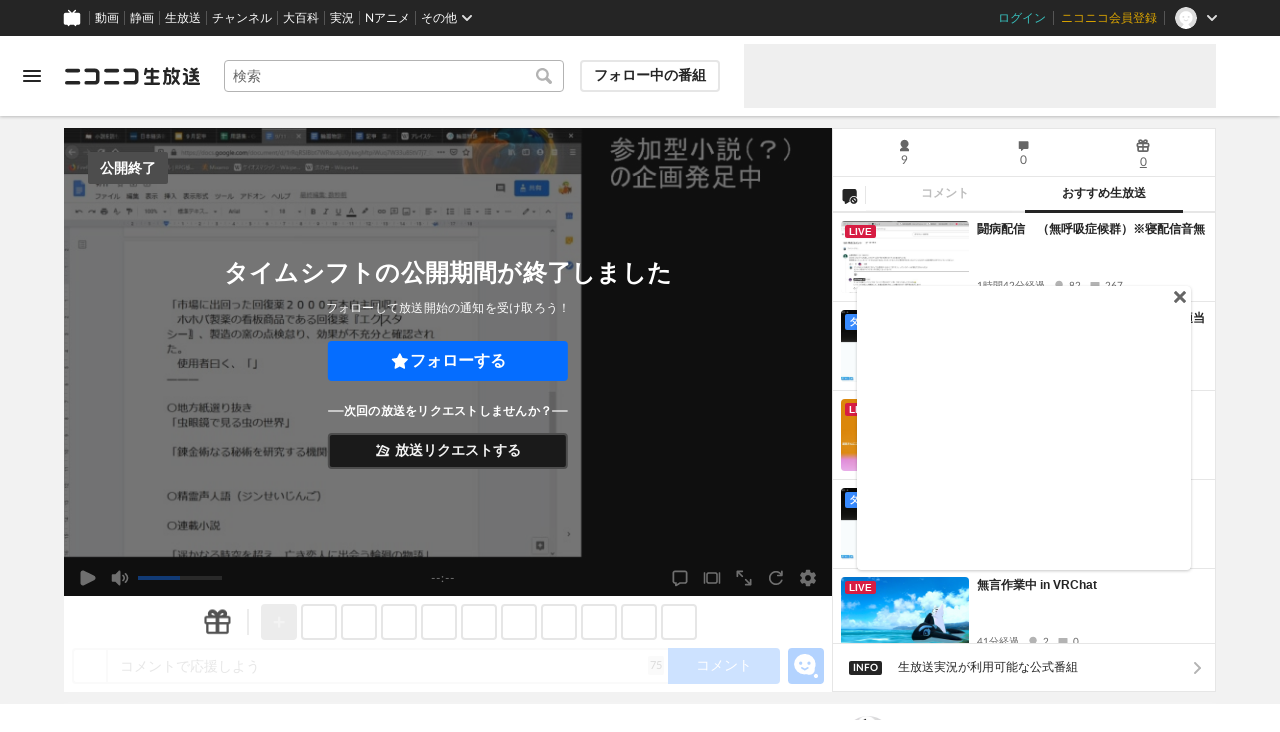

--- FILE ---
content_type: text/html; charset=utf-8
request_url: https://live.nicovideo.jp/watch/lv328045940
body_size: 17901
content:
<!DOCTYPE html><html data-color-theme="auto"><head><meta charSet="utf-8"/><meta name="robots" content="max-image-preview:large"/><link rel="preload" as="image" href="https://nicolive.cdn.nimg.jp/relive/party1-static/nicolive/logo/nicolive_logo.241e6.svg" crossorigin="anonymous"/><link rel="preload" as="script" href="https://nicolive.cdn.nimg.jp/relive/program-watch/scripts/chunk.comment-renderer.e295ba68a9.js"/><title>視聴者参加型小説？　異世界新聞　8日目　記事書く枠 - 2020/9/13(日) 19:02開始 - ニコニコ生放送</title><meta name="description" content="とりあえずの配信。俺の妄想反映させてくれというなら今のうち？！

コメントあるまで黙りcom


エターナル・ジャーナルの概要はこちら

https://doc"/><meta property="og:title" content="視聴者参加型小説？　異世界新聞　8日目　記事書く枠"/><meta property="og:description" content="とりあえずの配信。俺の妄想反映させてくれというなら今のうち？！

コメントあるまで黙りcom


エターナル・ジャーナルの概要はこちら

https://doc"/><meta property="og:url" content="https://live.nicovideo.jp/watch/lv328045940"/><meta property="og:site_name" content="ニコニコ生放送"/><meta property="og:type" content="website"/><meta property="og:image" content="https://nicolive.cdn.nimg.jp/tsthumb/thumbnail/200913/19/02/pg39354634338902_800_450.jpg"/><meta name="al:iphone:app_name" content="ニコニコ生放送"/><meta name="al:iphone:app_store_id" content="823479272"/><meta name="al:iphone:url" content="nicocas://play/lv328045940"/><meta name="al:ipad:app_name" content="ニコニコ生放送"/><meta name="al:ipad:app_store_id" content="823479272"/><meta name="al:ipad:url" content="nicocas://play/lv328045940"/><meta name="al:android:app_name" content="ニコニコ生放送"/><meta name="al:android:package" content="jp.co.dwango.nicocas"/><meta name="al:android:url" content="nicocas://play/lv328045940"/><meta name="al:web:url" content="https://live.nicovideo.jp/watch/lv328045940"/><meta name="apple-itunes-app" content="app-id=823479272, app-argument=nicocas://play/lv328045940"/><meta name="twitter:card" content="summary_large_image"/><meta name="twitter:app:country" content="JP"/><meta name="twitter:site" content="@nicolive_tw"/><meta name="twitter:url" content="https://live.nicovideo.jp/watch/lv328045940"/><meta name="twitter:title" content="視聴者参加型小説？　異世界新聞　8日目　記事書く枠"/><meta name="twitter:description" content="とりあえずの配信。俺の妄想反映させてくれというなら今のうち？！

コメントあるまで黙りcom


エターナル・ジャーナルの概要はこちら

https://doc"/><meta name="twitter:image" content="https://nicolive.cdn.nimg.jp/tsthumb/thumbnail/200913/19/02/pg39354634338902_800_450.jpg"/><meta name="twitter:app:name:iphone" content="ニコニコ生放送"/><meta name="twitter:app:id:iphone" content="823479272"/><meta name="twitter:app:url:iphone" content="nicocas://play/lv328045940"/><meta name="twitter:app:name:ipad" content="ニコニコ生放送"/><meta name="twitter:app:id:ipad" content="823479272"/><meta name="twitter:app:url:ipad" content="nicocas://play/lv328045940"/><meta name="twitter:app:name:googleplay" content="ニコニコ生放送"/><meta name="twitter:app:id:googleplay" content="jp.co.dwango.nicocas"/><meta name="twitter:app:url:googleplay" content="nicocas://play/lv328045940"/><link rel="Shortcut Icon" type="image/x-icon" href="https://nicolive.cdn.nimg.jp/relive/party1-static/images/common/favicon.afada.ico"/><link rel="icon" type="image/x-icon" href="https://nicolive.cdn.nimg.jp/relive/party1-static/images/common/favicon.afada.ico"/><link rel="alternate" media="only screen and (max-width: 640px)" href="https://sp.live.nicovideo.jp/watch/lv328045940"/><link rel="canonical" href="https://live.nicovideo.jp/watch/lv328045940"/><script src="https://nicolive.cdn.nimg.jp/relive/party1-bin/party1-static_v29.4.2.c08d2.js" defer="" crossorigin="anonymous"></script><script src="https://nicolive.cdn.nimg.jp/relive/program-watch/scripts/runtime.a6f3c391.js" defer="" crossorigin="anonymous"></script><script src="https://nicolive.cdn.nimg.jp/relive/program-watch/scripts/react.a6f3c391.js" defer="" crossorigin="anonymous"></script><script src="https://nicolive.cdn.nimg.jp/relive/program-watch/scripts/vendor.4c7433818a.js" defer="" crossorigin="anonymous"></script><script src="https://nicolive.cdn.nimg.jp/relive/program-watch/scripts/nicolib.2a9e5db807.js" defer="" crossorigin="anonymous"></script><script src="https://nicolive.cdn.nimg.jp/relive/program-watch/scripts/polyfill.4c43060783.js" defer="" crossorigin="anonymous"></script><script src="https://nicolive.cdn.nimg.jp/relive/program-watch/scripts/domain.2d01712163.js" defer="" crossorigin="anonymous"></script><script src="https://nicolive.cdn.nimg.jp/relive/program-watch/scripts/infra.c77d86303a.js" defer="" crossorigin="anonymous"></script><script src="https://nicolive.cdn.nimg.jp/relive/program-watch/scripts/usecase.8a8fc073ed.js" defer="" crossorigin="anonymous"></script><script src="https://nicolive.cdn.nimg.jp/relive/program-watch/scripts/vc.c50f1a5d1d.js" defer="" crossorigin="anonymous"></script><link rel="stylesheet" type="text/css" href="https://nicolive.cdn.nimg.jp/relive/program-watch/stylesheets/pc-watch.8d0fabff.css"/><script type="text/javascript"> (function(c,l,a,r,i,t,y){
        c[a]=c[a]||function(){(c[a].q=c[a].q||[]).push(arguments)};
        t=l.createElement(r);t.async=1;t.src="https://www.clarity.ms/tag/"+i;
        y=l.getElementsByTagName(r)[0];y.parentNode.insertBefore(t,y);
    })(window, document, "clarity", "script", "cndz8elzty");</script><script id="embedded-data" data-props="{&quot;akashic&quot;:{&quot;isRunning&quot;:false,&quot;isReplay&quot;:false,&quot;lastDisabledTime&quot;:null,&quot;isIndicateVisible&quot;:false,&quot;enabled&quot;:true,&quot;trustedChildOrigin&quot;:&quot;^https?:\\/\\/resource\\.akashic\\.coe\\.nicovideo\\.jp($|\\/)&quot;,&quot;emotionDisabledPlayIdThreshold&quot;:110224089,&quot;isSkipping&quot;:false,&quot;isRefusing&quot;:true,&quot;isReadyToStart&quot;:false},&quot;site&quot;:{&quot;locale&quot;:&quot;ja_JP&quot;,&quot;serverTime&quot;:1769467541704,&quot;frontendVersion&quot;:&quot;627.0.0&quot;,&quot;apiBaseUrl&quot;:&quot;https://live.nicovideo.jp/&quot;,&quot;pollingApiBaseUrl&quot;:&quot;https://papi.live.nicovideo.jp/&quot;,&quot;staticResourceBaseUrl&quot;:&quot;https://nicolive.cdn.nimg.jp/relive/program-watch/&quot;,&quot;topPageUrl&quot;:&quot;https://live.nicovideo.jp/&quot;,&quot;programCreatePageUrl&quot;:&quot;https://live.nicovideo.jp/create&quot;,&quot;programEditPageUrl&quot;:&quot;https://live.nicovideo.jp/edit&quot;,&quot;programWatchPageUrl&quot;:&quot;https://live.nicovideo.jp/watch&quot;,&quot;recentPageUrl&quot;:&quot;https://live.nicovideo.jp/recent&quot;,&quot;programArchivePageUrl&quot;:&quot;https://live.nicovideo.jp/watch/archive&quot;,&quot;myPageUrl&quot;:&quot;http://live.nicovideo.jp/my&quot;,&quot;rankingPageUrl&quot;:&quot;https://live.nicovideo.jp/ranking&quot;,&quot;searchPageUrl&quot;:&quot;http://live.nicovideo.jp/search&quot;,&quot;focusPageUrl&quot;:&quot;https://live.nicovideo.jp/focus&quot;,&quot;timetablePageUrl&quot;:&quot;https://live.nicovideo.jp/timetable&quot;,&quot;followedProgramsPageUrl&quot;:&quot;https://live.nicovideo.jp/follow&quot;,&quot;frontendId&quot;:9,&quot;currentRootRelativeUrl&quot;:&quot;&quot;,&quot;familyService&quot;:{&quot;account&quot;:{&quot;accountRegistrationPageUrl&quot;:&quot;https://account.nicovideo.jp/register&quot;,&quot;loginPageUrl&quot;:&quot;https://account.nicovideo.jp/login&quot;,&quot;logoutPageUrl&quot;:&quot;http://live.nicovideo.jp/logout&quot;,&quot;premiumMemberRegistrationPageUrl&quot;:&quot;https://account.nicovideo.jp/premium/register&quot;,&quot;trackingParams&quot;:{&quot;siteId&quot;:&quot;nicolive&quot;,&quot;pageId&quot;:&quot;watch&quot;,&quot;mode&quot;:&quot;landing&quot;},&quot;profileRegistrationPageUrl&quot;:&quot;https://account.nicovideo.jp/my/profile/register&quot;,&quot;contactsPageUrl&quot;:&quot;https://account.nicovideo.jp/my/contacts&quot;,&quot;verifyEmailsPageUrl&quot;:&quot;https://account.nicovideo.jp/contacts/emails/verify&quot;,&quot;accountSettingPageUrl&quot;:&quot;https://account.nicovideo.jp/my/account&quot;,&quot;premiumMeritPageUrl&quot;:&quot;https://premium.nicovideo.jp/payment/premium_detail&quot;,&quot;securitySettingPageUrl&quot;:&quot;https://account.nicovideo.jp/my/security&quot;},&quot;app&quot;:{&quot;topPageUrl&quot;:&quot;https://app.nicovideo.jp/&quot;},&quot;channel&quot;:{&quot;topPageUrl&quot;:&quot;https://ch.nicovideo.jp/&quot;,&quot;forOrganizationAndCompanyPageUrl&quot;:&quot;https://ch.nicovideo.jp/start&quot;,&quot;publicApiBaseUrl&quot;:&quot;https://public-api.ch.nicovideo.jp/&quot;},&quot;commons&quot;:{&quot;topPageUrl&quot;:&quot;https://commons.nicovideo.jp/&quot;,&quot;cpp&quot;:{&quot;frontApiBaseUrl&quot;:&quot;https://public-api.commons.nicovideo.jp/&quot;,&quot;immediatePaySettingPageUrl&quot;:&quot;https://commons.nicovideo.jp/cpp-applications/fast-pay&quot;}},&quot;dic&quot;:{&quot;topPageUrl&quot;:&quot;https://dic.nicovideo.jp/&quot;},&quot;help&quot;:{&quot;liveHelpPageUrl&quot;:&quot;https://qa.nicovideo.jp/category/show/417?site_domain=default&quot;,&quot;systemRequirementsPageUrl&quot;:&quot;https://qa.nicovideo.jp/faq/show/1112?site_domain=default&quot;,&quot;nintendoGuidelinePageUrl&quot;:&quot;https://qa.nicovideo.jp/faq/show/23466?site_domain=default&quot;},&quot;ichiba&quot;:{&quot;topPageUrl&quot;:&quot;https://ichiba.nicovideo.jp/&quot;},&quot;news&quot;:{&quot;topPageUrl&quot;:&quot;https://news.nicovideo.jp/&quot;},&quot;nicoad&quot;:{&quot;topPageUrl&quot;:&quot;https://nicoad.nicovideo.jp/&quot;,&quot;apiBaseUrl&quot;:&quot;https://api.nicoad.nicovideo.jp/&quot;},&quot;nicokoken&quot;:{&quot;topPageUrl&quot;:&quot;https://koken.nicovideo.jp/&quot;,&quot;helpPageUrl&quot;:&quot;https://qa.nicovideo.jp/faq/show/18326?site_domain=default&quot;},&quot;niconico&quot;:{&quot;topPageUrl&quot;:&quot;https://www.nicovideo.jp/&quot;,&quot;userPageBaseUrl&quot;:&quot;https://www.nicovideo.jp/user&quot;},&quot;point&quot;:{&quot;topPageUrl&quot;:&quot;https://point.nicovideo.jp/index/bank/&quot;,&quot;purchasePageUrl&quot;:&quot;https://point.nicovideo.jp/index/asp/purchase_point&quot;},&quot;seiga&quot;:{&quot;topPageUrl&quot;:&quot;https://seiga.nicovideo.jp/&quot;,&quot;seigaPageBaseUrl&quot;:&quot;https://seiga.nicovideo.jp/seiga&quot;,&quot;comicPageBaseUrl&quot;:&quot;https://seiga.nicovideo.jp/comic&quot;},&quot;site&quot;:{&quot;salesAdvertisingPageUrl&quot;:&quot;https://site.nicovideo.jp/sales_ads/ad_product/?ref=live_footer&quot;,&quot;liveAppDownloadPageUrl&quot;:&quot;https://site.live.nicovideo.jp/app/guide.html&quot;,&quot;videoPremiereIntroductionPageUrl&quot;:&quot;https://site.nicovideo.jp/videolive_enjoy/&quot;,&quot;creatorMonetizationInformationPageUrl&quot;:&quot;https://site.nicovideo.jp/creator_platform/monetize/&quot;},&quot;solid&quot;:{&quot;topPageUrl&quot;:&quot;https://3d.nicovideo.jp/&quot;},&quot;video&quot;:{&quot;topPageUrl&quot;:&quot;https://www.nicovideo.jp/video_top&quot;,&quot;myPageUrl&quot;:&quot;https://www.nicovideo.jp/my&quot;,&quot;watchPageBaseUrl&quot;:&quot;https://www.nicovideo.jp/watch&quot;,&quot;liveWatchHistoryPageUrl&quot;:&quot;https://www.nicovideo.jp/my/history/live&quot;,&quot;uploadedVideoListPageUrl&quot;:&quot;https://garage.nicovideo.jp/niconico-garage/video/videos&quot;,&quot;ownedTicketsPageUrl&quot;:&quot;https://www.nicovideo.jp/my/history/owned-tickets&quot;,&quot;purchasedSerialsPageUrl&quot;:&quot;https://www.nicovideo.jp/my/history/purchased-serials&quot;,&quot;timeshiftReservationsPageUrl&quot;:&quot;https://www.nicovideo.jp/my/timeshift-reservations&quot;,&quot;myBroadcastHistoryPageUrl&quot;:&quot;https://garage.nicovideo.jp/niconico-garage/live/history&quot;,&quot;programModeratorManagementPageUrl&quot;:&quot;https://garage.nicovideo.jp/niconico-garage/live/moderators&quot;},&quot;faq&quot;:{&quot;pageUrl&quot;:&quot;https://qa.nicovideo.jp/faq/show/5008?site_domain=default&quot;},&quot;bugreport&quot;:{&quot;pageUrl&quot;:&quot;https://qa.nicovideo.jp/faq/show/15833?site_domain=default&quot;},&quot;rightsControlProgram&quot;:{&quot;pageUrl&quot;:&quot;http://rcp-smile.nicovideo.jp/static/rule/&quot;},&quot;licenseSearch&quot;:{&quot;pageUrl&quot;:&quot;https://license-search.nicovideo.jp/&quot;},&quot;search&quot;:{&quot;suggestionApiUrl&quot;:&quot;https://sug.search.nicovideo.jp/&quot;},&quot;nicoex&quot;:{&quot;apiBaseUrl&quot;:&quot;https://api.cas.nicovideo.jp/&quot;},&quot;akashic&quot;:{&quot;untrustedFrameUrl&quot;:&quot;https://resource.akashic.coe.nicovideo.jp/coe/contents/loader/v3_7_0/loader_prod.html&quot;},&quot;superichiba&quot;:{&quot;apiBaseUrl&quot;:&quot;https://api.spi.nicovideo.jp/&quot;,&quot;launchApiBaseUrl&quot;:&quot;https://lapi.spi.nicovideo.jp/&quot;,&quot;oroshiuriIchibaBaseUrl&quot;:&quot;https://spi.nicovideo.jp/&quot;},&quot;nAir&quot;:{&quot;topPageUrl&quot;:&quot;https://n-air-app.nicovideo.jp/&quot;},&quot;emotion&quot;:{&quot;baseUrl&quot;:&quot;https://emotion.nicovideo.jp/&quot;},&quot;gift&quot;:{&quot;topPageUrl&quot;:&quot;https://gift.nicovideo.jp&quot;},&quot;creatorSupport&quot;:{&quot;supporterRegistrationBaseUrl&quot;:&quot;https://creator-support.nicovideo.jp/registration&quot;},&quot;muteStore&quot;:{&quot;apiBaseUrl&quot;:&quot;https://mute-api.nicovideo.jp&quot;},&quot;astral&quot;:{&quot;sendLogAsTest&quot;:false,&quot;watchEventLogBaseUrl&quot;:&quot;https://stella.nicovideo.jp/&quot;},&quot;income&quot;:{&quot;topPageUrl&quot;:&quot;https://income.nicovideo.jp/&quot;},&quot;nicoJk&quot;:{&quot;topPageUrl&quot;:&quot;https://originalnews.nico/464285&quot;},&quot;nAnime&quot;:{&quot;topPageUrl&quot;:&quot;https://anime.nicovideo.jp/live/index.html&quot;},&quot;mjk&quot;:{&quot;apiBaseUrl&quot;:&quot;https://mjk.nicovideo.jp/&quot;}},&quot;environments&quot;:{&quot;runningMode&quot;:&quot;client&quot;},&quot;relive&quot;:{&quot;apiBaseUrl&quot;:&quot;https://live2.nicovideo.jp/&quot;,&quot;channelApiBaseUrl&quot;:&quot;https://channel.live2.nicovideo.jp/&quot;,&quot;webSocketUrl&quot;:&quot;&quot;,&quot;csrfToken&quot;:&quot;&quot;,&quot;audienceToken&quot;:&quot;anonymous-user-dac6ebc6-333f-42bf-90d2-4f9e02d16ba7_1769553941_17fe8fc5859bbd687eec84317f62b550eef6a895&quot;},&quot;information&quot;:{&quot;maintenanceInformationPageUrl&quot;:&quot;https://blog.nicovideo.jp/niconews/category/ge_maintenance&quot;},&quot;namaGamePageUrl&quot;:&quot;https://site.live.nicovideo.jp/recent/namagame.html&quot;,&quot;rule&quot;:{&quot;agreementPageUrl&quot;:&quot;https://site.live.nicovideo.jp/rule.html&quot;,&quot;guidelinePageUrl&quot;:&quot;https://site.live.nicovideo.jp/help/guideline.pdf&quot;},&quot;spec&quot;:{&quot;watchUsageAndDevicePageUrl&quot;:&quot;https://site.live.nicovideo.jp/watch.html&quot;,&quot;broadcastUsageDevicePageUrl&quot;:&quot;https://site.live.nicovideo.jp/broadcast.html&quot;,&quot;cruisePageUrl&quot;:&quot;https://site.live.nicovideo.jp/cruise.html&quot;,&quot;broadcastTutorialPageUrl&quot;:&quot;https://site.live.nicovideo.jp/broadcast_tutorial/index.html&quot;},&quot;ad&quot;:{&quot;adsApiBaseUrl&quot;:&quot;https://ads.nicovideo.jp/&quot;},&quot;tag&quot;:{&quot;revisionCheckIntervalMs&quot;:120000,&quot;registerHelpPageUrl&quot;:&quot;https://qa.nicovideo.jp/faq/show/586?site_domain=default&quot;,&quot;userRegistrableMax&quot;:10,&quot;textMaxLength&quot;:18},&quot;coe&quot;:{&quot;coeContentBaseUrl&quot;:&quot;https://resource.akashic.coe.nicovideo.jp/coe/contents/aufeiR7C/&quot;},&quot;broadcast&quot;:{&quot;usageHelpPageUrl&quot;:&quot;https://qa.nicovideo.jp/faq/show/701?site_domain=default&quot;,&quot;stableBroadcastHelpPageUrl&quot;:&quot;https://qa.nicovideo.jp/faq/show/674?site_domain=default&quot;,&quot;nair&quot;:{&quot;downloadPageUrl&quot;:&quot;https://n-air-app.nicovideo.jp/&quot;},&quot;broadcasterStreamHelpPageUrl&quot;:&quot;https://qa.nicovideo.jp/faq/show/10536?site_domain=default&quot;},&quot;enquete&quot;:{&quot;usageHelpPageUrl&quot;:&quot;https://qa.nicovideo.jp/faq/show/4563?site_domain=default&quot;},&quot;trialWatch&quot;:{&quot;usageHelpPageUrl&quot;:&quot;https://qa.nicovideo.jp/faq/show/16037?site_domain=default&quot;},&quot;autoExtend&quot;:{&quot;usageHelpPageUrl&quot;:&quot;https://qa.nicovideo.jp/faq/show/10675?site_domain=default&quot;},&quot;recommendReactionLog&quot;:{&quot;publicApiBaseUrl&quot;:&quot;https://log.recommend.nicovideo.jp&quot;},&quot;dmc&quot;:{&quot;webRtc&quot;:{&quot;stunServerUrls&quot;:[]}},&quot;frontendPublicApiUrl&quot;:&quot;https://live.nicovideo.jp/front/api/&quot;,&quot;party1staticBaseUrl&quot;:&quot;https://nicolive.cdn.nimg.jp/relive/party1-static/&quot;,&quot;party1binBaseUrl&quot;:&quot;https://nicolive.cdn.nimg.jp/relive/party1-bin/&quot;,&quot;party2binBaseUrl&quot;:&quot;https://nicolive.cdn.nimg.jp/relive/party2-bin/&quot;,&quot;gift&quot;:{&quot;cantOpenPageCausedAdBlockHelpPageUrl&quot;:&quot;https://qa.nicovideo.jp/faq/show/15454?site_domain=default&quot;},&quot;creatorPromotionProgram&quot;:{&quot;registrationHelpPageUrl&quot;:&quot;https://qa.nicovideo.jp/faq/show/78?site_domain=default&quot;},&quot;stream&quot;:{&quot;lowLatencyHelpPageUrl&quot;:&quot;https://qa.nicovideo.jp/faq/show/14782?site_domain=default&quot;},&quot;performance&quot;:{&quot;commentRender&quot;:{&quot;liteModeHelpPageUrl&quot;:&quot;https://qa.nicovideo.jp/faq/show/10281?site_domain=default&quot;}},&quot;nico&quot;:{&quot;webPushNotificationReceiveSettingHelpPageUrl&quot;:&quot;https://qa.nicovideo.jp/faq/show/9218?site_domain=default&quot;},&quot;akashic&quot;:{&quot;switchRenderHelpPageUrl&quot;:&quot;https://qa.nicovideo.jp/faq/show/13973?site_domain=default&quot;},&quot;device&quot;:{&quot;watchOnPlayStation4HelpPageUrl&quot;:&quot;https://qa.nicovideo.jp/faq/show/133?site_domain=default&quot;,&quot;safariCantWatchHelpPageUrl&quot;:&quot;https://qa.nicovideo.jp/faq/show/9448?site_domain=default&quot;},&quot;nicoCommonHeaderResourceBaseUrl&quot;:&quot;https://common-header.nimg.jp&quot;,&quot;authony&quot;:{&quot;apiBaseUrl&quot;:&quot;https://api.live2.nicovideo.jp/&quot;},&quot;follo&quot;:{&quot;publicApiBaseUrl&quot;:&quot;https://user-follow-api.nicovideo.jp/&quot;},&quot;payment&quot;:{&quot;eventPageBaseUrl&quot;:&quot;https://secure.live.nicovideo.jp/event/&quot;,&quot;productPageBaseUrl&quot;:&quot;https://secure.live.nicovideo.jp/product/&quot;},&quot;externalWatch&quot;:{&quot;baseUrl&quot;:&quot;https://ext.live.nicovideo.jp/watch/&quot;},&quot;channelRegistration&quot;:{&quot;multiSubscriptionWithPremiumBenefitHelpPageUrl&quot;:&quot;https://blog.nicovideo.jp/niconews/144493.html&quot;},&quot;broadcastRequest&quot;:{&quot;apiBaseUrl&quot;:&quot;https://live2.nicovideo.jp/&quot;},&quot;konomiTag&quot;:{&quot;usageHelpPageUrl&quot;:&quot;https://qa.nicovideo.jp/faq/show/16715?site_domain=default&quot;},&quot;dcdn&quot;:{&quot;baseUrl&quot;:&quot;https://secure-dcdn.cdn.nimg.jp/&quot;,&quot;logGifUrl&quot;:&quot;https://dcdn.cdn.nicovideo.jp/shared_httpd/log.gif&quot;},&quot;moderator&quot;:{&quot;moderatorHelpPageUrl&quot;:&quot;https://qa.nicovideo.jp/faq/show/22379?site_domain=default&quot;},&quot;feedbackPageUrl&quot;:&quot;https://www.nicovideo.jp/feedback/live2_watch&quot;,&quot;defaultUserIconUrl&quot;:{&quot;150x150&quot;:&quot;https://secure-dcdn.cdn.nimg.jp/nicoaccount/usericon/defaults/blank.jpg&quot;,&quot;50x50&quot;:&quot;https://secure-dcdn.cdn.nimg.jp/nicoaccount/usericon/defaults/blank_s.jpg&quot;}},&quot;user&quot;:{&quot;isCrawler&quot;:false,&quot;isExplicitlyLoginable&quot;:false,&quot;isMobileMailAddressRegistered&quot;:false,&quot;isMailRegistered&quot;:false,&quot;isProfileRegistered&quot;:false,&quot;isLoggedIn&quot;:false,&quot;accountType&quot;:&quot;non&quot;,&quot;isOperator&quot;:false,&quot;isBroadcaster&quot;:false,&quot;premiumOrigin&quot;:&quot;0&quot;,&quot;permissions&quot;:[null],&quot;nicosid&quot;:&quot;&quot;,&quot;superichiba&quot;:{&quot;deletable&quot;:false,&quot;hasBroadcasterRole&quot;:false},&quot;allowSensitiveContents&quot;:false},&quot;program&quot;:{&quot;allegation&quot;:{&quot;commentAllegationApiUrl&quot;:&quot;https://riso.live2.nicovideo.jp/&quot;},&quot;nicoliveProgramId&quot;:&quot;lv328045940&quot;,&quot;providerType&quot;:&quot;community&quot;,&quot;visualProviderType&quot;:&quot;community&quot;,&quot;title&quot;:&quot;視聴者参加型小説？　異世界新聞　8日目　記事書く枠&quot;,&quot;thumbnail&quot;:{&quot;small&quot;:&quot;https://secure-dcdn.cdn.nimg.jp/comch/community-icon/64x64/404.jpg&quot;},&quot;screenshot&quot;:{&quot;urlSet&quot;:{&quot;large&quot;:&quot;https://nicolive.cdn.nimg.jp/tsthumb/thumbnail/200913/19/02/pg39354634338902_800_450.jpg&quot;,&quot;middle&quot;:&quot;https://nicolive.cdn.nimg.jp/tsthumb/thumbnail/200913/19/02/pg39354634338902_640_360.jpg&quot;,&quot;small&quot;:&quot;https://nicolive.cdn.nimg.jp/tsthumb/thumbnail/200913/19/02/pg39354634338902_352_198.jpg&quot;,&quot;micro&quot;:&quot;https://nicolive.cdn.nimg.jp/tsthumb/thumbnail/200913/19/02/pg39354634338902_160_90.jpg&quot;}},&quot;supplier&quot;:{&quot;supplierType&quot;:&quot;user&quot;,&quot;name&quot;:&quot;修道院はじる&quot;,&quot;pageUrl&quot;:&quot;http://www.nicovideo.jp/user/52539248&quot;,&quot;introduction&quot;:&quot;見習いシスターの修道院ハジルです！&lt;br&gt;モデレーターの飼い猫ミロちゃんと配信中！！&lt;br&gt;はじまるさんは長期休暇でトンガに行っていたのですが、現地で磔刑になって死にました！よろしくお願いします！&lt;br&gt;&lt;br&gt;日々観想生活を送りながら、お絵描きを中心に創作活動してたり雑談配信してます～&lt;br&gt;&lt;br&gt;Twitter　https://x.com/hajimaru080&lt;br&gt;避難用　https://kick.com/hajimaru80&lt;br&gt;&lt;br&gt;&quot;,&quot;nicopediaArticle&quot;:{&quot;pageUrl&quot;:&quot;https://dic.nicovideo.jp/a/%E4%BF%AE%E9%81%93%E9%99%A2%E3%81%AF%E3%81%98%E3%82%8B&quot;,&quot;exists&quot;:false},&quot;programProviderId&quot;:&quot;52539248&quot;,&quot;icons&quot;:{&quot;uri50x50&quot;:&quot;https://secure-dcdn.cdn.nimg.jp/nicoaccount/usericon/s/5253/52539248.jpg?1758473055&quot;,&quot;uri150x150&quot;:&quot;https://secure-dcdn.cdn.nimg.jp/nicoaccount/usericon/5253/52539248.jpg?1758473055&quot;},&quot;level&quot;:20,&quot;accountType&quot;:&quot;premium&quot;},&quot;openTime&quot;:1599991337,&quot;beginTime&quot;:1599991337,&quot;vposBaseTime&quot;:1599991328,&quot;endTime&quot;:1599993137,&quot;scheduledEndTime&quot;:1599993137,&quot;status&quot;:&quot;ENDED&quot;,&quot;description&quot;:&quot;とりあえずの配信。俺の妄想反映させてくれというなら今のうち？！\n&lt;br /&gt;\nコメントあるまで黙りcom\n&lt;br /&gt;\n\nエターナル・ジャーナルの概要はこちら\n&lt;br /&gt;\n&lt;a href=\&quot;https://docs.google.com/document/d/1UJN1TJAAFc6E4wD3yNO8WvPNUQxVu0BmUBWtmzCTawQ/edit?usp=sharing\&quot; target=\&quot;_blank\&quot;&gt;https://docs.google.com/document/d/1UJN1TJAAFc6E4wD3yNO8WvPNUQxVu0BmUBWtmzCTawQ/edit?usp=sharing&lt;/a&gt;\n&lt;br /&gt;\n\nエターナルジャーナル記事一覧等ドライブ\n&lt;a href=\&quot;https://drive.google.com/drive/folders/1lyI8hr_njsVr3mT_eeIcf9JOoHldp5lO?usp=sharing\&quot; target=\&quot;_blank\&quot;&gt;https://drive.google.com/drive/folders/1lyI8hr_njsVr3mT_eeIcf9JOoHldp5lO?usp=sharing&lt;/a&gt;\n&lt;br /&gt;\n\nこちらより、txt liveの様子&lt;a href=\&quot;https://txtlive.net/lr/1599389612964/watch\&quot; target=\&quot;_blank\&quot;&gt;https://txtlive.net/lr/1599389612964/watch&lt;/a&gt;\n&lt;br /&gt;\n\nこちらがなろうになります、&lt;a href=\&quot;https://ncode.syosetu.com/n2211gm/\&quot; target=\&quot;_blank\&quot;&gt;https://ncode.syosetu.com/n2211gm/&lt;/a&gt;\n&lt;br /&gt;\n　\n&lt;br /&gt;顔出しはできない、ウェブカメのカメラが壊れた&lt;br /&gt;&quot;,&quot;substitute&quot;:{},&quot;tag&quot;:{&quot;updateApiUrl&quot;:&quot;https://live2.nicovideo.jp/unama/api/v2/programs/lv328045940/livetags&quot;,&quot;lockApiUrl&quot;:&quot;https://live2.nicovideo.jp/unama/api/v2/programs/lv328045940/livetags/lock&quot;,&quot;reportApiUrl&quot;:&quot;https://live2.nicovideo.jp/unama/api/v2/programs/lv328045940/livetags/report&quot;,&quot;list&quot;:[{&quot;text&quot;:&quot;一般(その他)&quot;,&quot;existsNicopediaArticle&quot;:true,&quot;nicopediaArticlePageUrl&quot;:&quot;https://dic.nicovideo.jp/a/%E4%B8%80%E8%88%AC%28%E3%81%9D%E3%81%AE%E4%BB%96%29&quot;,&quot;type&quot;:&quot;category&quot;,&quot;isLocked&quot;:true,&quot;isDeletable&quot;:false},{&quot;text&quot;:&quot;一般&quot;,&quot;existsNicopediaArticle&quot;:true,&quot;nicopediaArticlePageUrl&quot;:&quot;https://dic.nicovideo.jp/a/%E4%B8%80%E8%88%AC&quot;,&quot;type&quot;:&quot;category&quot;,&quot;isLocked&quot;:true,&quot;isDeletable&quot;:false},{&quot;text&quot;:&quot;一般会員&quot;,&quot;existsNicopediaArticle&quot;:true,&quot;nicopediaArticlePageUrl&quot;:&quot;https://dic.nicovideo.jp/a/%E4%B8%80%E8%88%AC%E4%BC%9A%E5%93%A1&quot;,&quot;type&quot;:&quot;&quot;,&quot;isLocked&quot;:true,&quot;isDeletable&quot;:false,&quot;isReserved&quot;:true},{&quot;text&quot;:&quot;創作&quot;,&quot;existsNicopediaArticle&quot;:true,&quot;nicopediaArticlePageUrl&quot;:&quot;https://dic.nicovideo.jp/a/%E5%89%B5%E4%BD%9C&quot;,&quot;type&quot;:&quot;&quot;,&quot;isLocked&quot;:true,&quot;isDeletable&quot;:false,&quot;isReserved&quot;:false},{&quot;text&quot;:&quot;ブレンダー初心者&quot;,&quot;existsNicopediaArticle&quot;:false,&quot;nicopediaArticlePageUrl&quot;:&quot;https://dic.nicovideo.jp/a/%E3%83%96%E3%83%AC%E3%83%B3%E3%83%80%E3%83%BC%E5%88%9D%E5%BF%83%E8%80%85&quot;,&quot;type&quot;:&quot;&quot;,&quot;isLocked&quot;:false,&quot;isDeletable&quot;:true,&quot;isReserved&quot;:false},{&quot;text&quot;:&quot;妄想&quot;,&quot;existsNicopediaArticle&quot;:true,&quot;nicopediaArticlePageUrl&quot;:&quot;https://dic.nicovideo.jp/a/%E5%A6%84%E6%83%B3&quot;,&quot;type&quot;:&quot;&quot;,&quot;isLocked&quot;:false,&quot;isDeletable&quot;:true,&quot;isReserved&quot;:false},{&quot;text&quot;:&quot;unity&quot;,&quot;existsNicopediaArticle&quot;:true,&quot;nicopediaArticlePageUrl&quot;:&quot;https://dic.nicovideo.jp/l/unity&quot;,&quot;type&quot;:&quot;&quot;,&quot;isLocked&quot;:false,&quot;isDeletable&quot;:true,&quot;isReserved&quot;:false},{&quot;text&quot;:&quot;デスティニーチャイルド&quot;,&quot;existsNicopediaArticle&quot;:true,&quot;nicopediaArticlePageUrl&quot;:&quot;https://dic.nicovideo.jp/a/%E3%83%87%E3%82%B9%E3%83%86%E3%82%A3%E3%83%8B%E3%83%BC%E3%83%81%E3%83%A3%E3%82%A4%E3%83%AB%E3%83%89&quot;,&quot;type&quot;:&quot;&quot;,&quot;isLocked&quot;:false,&quot;isDeletable&quot;:true,&quot;isReserved&quot;:false},{&quot;text&quot;:&quot;小説&quot;,&quot;existsNicopediaArticle&quot;:true,&quot;nicopediaArticlePageUrl&quot;:&quot;https://dic.nicovideo.jp/a/%E5%B0%8F%E8%AA%AC&quot;,&quot;type&quot;:&quot;&quot;,&quot;isLocked&quot;:false,&quot;isDeletable&quot;:true,&quot;isReserved&quot;:false}],&quot;isLocked&quot;:false},&quot;links&quot;:{&quot;feedbackPageUrl&quot;:&quot;https://www.nicovideo.jp/feedback/live2_watch&quot;,&quot;contentsTreePageUrl&quot;:&quot;https://commons.nicovideo.jp/works/lv328045940?transit_from=pclive_watch_tree&quot;,&quot;programReportPageUrl&quot;:&quot;https://live.nicovideo.jp/program-allegation&quot;},&quot;player&quot;:{&quot;embedUrl&quot;:&quot;https://live.nicovideo.jp/embed/&quot;},&quot;watchPageUrl&quot;:&quot;https://live.nicovideo.jp/watch/lv328045940&quot;,&quot;gatePageUrl&quot;:&quot;https://live.nicovideo.jp/gate/lv328045940&quot;,&quot;mediaServerType&quot;:&quot;DMC&quot;,&quot;isPrivate&quot;:false,&quot;isTest&quot;:false,&quot;audienceCommentCommand&quot;:{&quot;isColorCodeEnabled&quot;:true},&quot;report&quot;:{&quot;imageApiUrl&quot;:&quot;https://untnp.live.nicovideo.jp/img.report&quot;},&quot;isFollowerOnly&quot;:false,&quot;isGiftEnabled&quot;:true,&quot;stream&quot;:{&quot;maxQuality&quot;:&quot;normal&quot;},&quot;superichiba&quot;:{&quot;allowAudienceToAddNeta&quot;:false,&quot;canSupplierUse&quot;:true},&quot;isChasePlayEnabled&quot;:true,&quot;statistics&quot;:{&quot;watchCount&quot;:9,&quot;commentCount&quot;:0,&quot;timeshiftReservationCount&quot;:0},&quot;isPremiumAppealBannerEnabled&quot;:false,&quot;isRecommendEnabled&quot;:true,&quot;isEmotionEnabled&quot;:true,&quot;commentFollowerOnlyMode&quot;:{&quot;isEnabled&quot;:false},&quot;isStoryboardEnabled&quot;:true},&quot;socialGroup&quot;:{&quot;type&quot;:&quot;community&quot;,&quot;id&quot;:&quot;co0&quot;,&quot;broadcastHistoryPageUrl&quot;:&quot;https://com.nicovideo.jp/live/co0&quot;,&quot;description&quot;:&quot;このコミュニティは存在しないか、削除された可能性があります。&quot;,&quot;name&quot;:&quot;削除されたコミュニティ&quot;,&quot;socialGroupPageUrl&quot;:&quot;https://com.nicovideo.jp/community/co0&quot;,&quot;thumbnailImageUrl&quot;:&quot;https://secure-dcdn.cdn.nimg.jp/comch/community-icon/128x128/404.jpg&quot;,&quot;thumbnailSmallImageUrl&quot;:&quot;https://secure-dcdn.cdn.nimg.jp/comch/community-icon/64x64/404.jpg&quot;,&quot;level&quot;:0,&quot;isFollowed&quot;:false,&quot;isJoined&quot;:false},&quot;player&quot;:{&quot;name&quot;:&quot;leo&quot;,&quot;audienceToken&quot;:&quot;anonymous-user-dac6ebc6-333f-42bf-90d2-4f9e02d16ba7_1769553941_17fe8fc5859bbd687eec84317f62b550eef6a895&quot;,&quot;isJumpDisabled&quot;:false,&quot;disablePlayVideoAd&quot;:false,&quot;isRestrictedCommentPost&quot;:false,&quot;streamAllocationType&quot;:&quot;allHigh&quot;},&quot;ad&quot;:{&quot;billboardZoneId&quot;:null,&quot;siteHeaderBannerZoneId&quot;:442,&quot;programInformationZoneId&quot;:469,&quot;footerZoneId&quot;:446,&quot;playerZoneId&quot;:1406,&quot;adsJsUrl&quot;:&quot;https://res.ads.nicovideo.jp/assets/js/ads2.js?ref=live&quot;},&quot;billboard&quot;:{},&quot;nicoEnquete&quot;:{&quot;isEnabled&quot;:false},&quot;community&quot;:{&quot;id&quot;:&quot;co0&quot;,&quot;followPageUrl&quot;:&quot;https://com.nicovideo.jp/motion/co0?ref=live2watch&quot;,&quot;unfollowPageUrl&quot;:&quot;https://com.nicovideo.jp/leave/co0&quot;},&quot;communityFollower&quot;:{&quot;records&quot;:[]},&quot;userProgramWatch&quot;:{&quot;canWatch&quot;:false,&quot;expireTime&quot;:null,&quot;canAutoRefresh&quot;:false,&quot;payment&quot;:{&quot;hasTicket&quot;:false},&quot;isCountryRestrictionTarget&quot;:false},&quot;userProgramReservation&quot;:{&quot;isReserved&quot;:false},&quot;programWatch&quot;:{&quot;condition&quot;:{&quot;needLogin&quot;:false}},&quot;programTimeshift&quot;:{&quot;watchLimit&quot;:&quot;Unlimited&quot;,&quot;publication&quot;:{&quot;status&quot;:&quot;End&quot;,&quot;expireTime&quot;:1600614000},&quot;reservation&quot;:{&quot;expireTime&quot;:1599989537}},&quot;programTimeshiftWatch&quot;:{&quot;condition&quot;:{&quot;needReservation&quot;:true}},&quot;programBroadcaster&quot;:{&quot;konomiTags&quot;:[{&quot;text&quot;:&quot;G&amp;G&quot;,&quot;nicopediaArticleId&quot;:5268599,&quot;nicopediaArticleUrl&quot;:&quot;https://dic.nicovideo.jp/id/5268599&quot;},{&quot;text&quot;:&quot;トンガ王国&quot;,&quot;nicopediaArticleId&quot;:5643023,&quot;nicopediaArticleUrl&quot;:&quot;https://dic.nicovideo.jp/id/5643023&quot;},{&quot;text&quot;:&quot;MajiでKoiする5秒前&quot;,&quot;nicopediaArticleId&quot;:2665925,&quot;nicopediaArticleUrl&quot;:&quot;https://dic.nicovideo.jp/id/2665925&quot;},{&quot;text&quot;:&quot;芳賀ゆい&quot;,&quot;nicopediaArticleId&quot;:1537693,&quot;nicopediaArticleUrl&quot;:&quot;https://dic.nicovideo.jp/id/1537693&quot;},{&quot;text&quot;:&quot;アホの子&quot;,&quot;nicopediaArticleId&quot;:89007,&quot;nicopediaArticleUrl&quot;:&quot;https://dic.nicovideo.jp/id/89007&quot;},{&quot;text&quot;:&quot;なんとかインチキできんのか&quot;,&quot;nicopediaArticleId&quot;:5240187,&quot;nicopediaArticleUrl&quot;:&quot;https://dic.nicovideo.jp/id/5240187&quot;},{&quot;text&quot;:&quot;ここをキャンプ地とする&quot;,&quot;nicopediaArticleId&quot;:5192993,&quot;nicopediaArticleUrl&quot;:&quot;https://dic.nicovideo.jp/id/5192993&quot;},{&quot;text&quot;:&quot;キッショ なんで分かるんだよ&quot;,&quot;nicopediaArticleId&quot;:5696355,&quot;nicopediaArticleUrl&quot;:&quot;https://dic.nicovideo.jp/id/5696355&quot;},{&quot;text&quot;:&quot;脳内会議&quot;,&quot;nicopediaArticleId&quot;:5590355,&quot;nicopediaArticleUrl&quot;:&quot;https://dic.nicovideo.jp/id/5590355&quot;},{&quot;text&quot;:&quot;ｷｪｪｪｪｪｪｱｧｧｧｧｧｧｼｬｧﾍﾞｯﾀｧｧｧｧｧｧｧ!!!&quot;,&quot;nicopediaArticleId&quot;:4551271,&quot;nicopediaArticleUrl&quot;:&quot;https://dic.nicovideo.jp/id/4551271&quot;},{&quot;text&quot;:&quot;らびる。&quot;,&quot;nicopediaArticleId&quot;:5723156,&quot;nicopediaArticleUrl&quot;:&quot;https://dic.nicovideo.jp/id/5723156&quot;},{&quot;text&quot;:&quot;聖徳太子育成動画&quot;,&quot;nicopediaArticleId&quot;:3209162,&quot;nicopediaArticleUrl&quot;:&quot;https://dic.nicovideo.jp/id/3209162&quot;},{&quot;text&quot;:&quot;ヨハネの黙示録&quot;,&quot;nicopediaArticleId&quot;:5677665,&quot;nicopediaArticleUrl&quot;:&quot;https://dic.nicovideo.jp/id/5677665&quot;},{&quot;text&quot;:&quot;えろす症候群!&quot;,&quot;nicopediaArticleId&quot;:5593591,&quot;nicopediaArticleUrl&quot;:&quot;https://dic.nicovideo.jp/id/5593591&quot;},{&quot;text&quot;:&quot;公園&quot;,&quot;nicopediaArticleId&quot;:4174354,&quot;nicopediaArticleUrl&quot;:&quot;https://dic.nicovideo.jp/id/4174354&quot;},{&quot;text&quot;:&quot;ひなた！膣内（なか）で出すぞ！&quot;,&quot;nicopediaArticleId&quot;:4693524,&quot;nicopediaArticleUrl&quot;:&quot;https://dic.nicovideo.jp/id/4693524&quot;},{&quot;text&quot;:&quot;イエス・キリスト&quot;,&quot;nicopediaArticleId&quot;:4793768,&quot;nicopediaArticleUrl&quot;:&quot;https://dic.nicovideo.jp/id/4793768&quot;},{&quot;text&quot;:&quot;バイブル&quot;,&quot;nicopediaArticleId&quot;:4287487,&quot;nicopediaArticleUrl&quot;:&quot;https://dic.nicovideo.jp/id/4287487&quot;},{&quot;text&quot;:&quot;重音テト&quot;,&quot;nicopediaArticleId&quot;:172043,&quot;nicopediaArticleUrl&quot;:&quot;https://dic.nicovideo.jp/id/172043&quot;},{&quot;text&quot;:&quot;痴豚&quot;,&quot;nicopediaArticleId&quot;:1270836,&quot;nicopediaArticleUrl&quot;:&quot;https://dic.nicovideo.jp/id/1270836&quot;},{&quot;text&quot;:&quot;悪魔合体&quot;,&quot;nicopediaArticleId&quot;:5667552,&quot;nicopediaArticleUrl&quot;:&quot;https://dic.nicovideo.jp/id/5667552&quot;},{&quot;text&quot;:&quot;Seed&quot;,&quot;nicopediaArticleId&quot;:593496,&quot;nicopediaArticleUrl&quot;:&quot;https://dic.nicovideo.jp/id/593496&quot;},{&quot;text&quot;:&quot;バーチャルのじゃロリ狐娘Youtuberおじさん&quot;,&quot;nicopediaArticleId&quot;:5511673,&quot;nicopediaArticleUrl&quot;:&quot;https://dic.nicovideo.jp/id/5511673&quot;},{&quot;text&quot;:&quot;もみーちゃん&quot;,&quot;nicopediaArticleId&quot;:5722113,&quot;nicopediaArticleUrl&quot;:&quot;https://dic.nicovideo.jp/id/5722113&quot;},{&quot;text&quot;:&quot;コンゴジャングル&quot;,&quot;nicopediaArticleId&quot;:5643441,&quot;nicopediaArticleUrl&quot;:&quot;https://dic.nicovideo.jp/id/5643441&quot;},{&quot;text&quot;:&quot;ミロ&quot;,&quot;nicopediaArticleId&quot;:2503040,&quot;nicopediaArticleUrl&quot;:&quot;https://dic.nicovideo.jp/id/2503040&quot;},{&quot;text&quot;:&quot;オセアニアじゃあ常識なんだよ&quot;,&quot;nicopediaArticleId&quot;:4782408,&quot;nicopediaArticleUrl&quot;:&quot;https://dic.nicovideo.jp/id/4782408&quot;}],&quot;level&quot;:20,&quot;permissions&quot;:null,&quot;positions&quot;:[],&quot;premiumFollowNumberForNextLevel&quot;:5,&quot;progressRateToReachNextLevel&quot;:57.333333333333336,&quot;broadcastCount&quot;:0},&quot;programSuperichiba&quot;:{&quot;programIsPermittedToRequestSpecificNeta&quot;:false},&quot;planningEvent&quot;:{&quot;id&quot;:null,&quot;name&quot;:&quot;&quot;,&quot;refParameter&quot;:&quot;&quot;,&quot;logo&quot;:{&quot;imageUrl&quot;:&quot;&quot;},&quot;backgroundImageUrl&quot;:null,&quot;linkUrl&quot;:&quot;&quot;,&quot;tagNameList&quot;:[],&quot;schedule&quot;:{&quot;startUnixTimeMs&quot;:0,&quot;endUnixTimeMs&quot;:0},&quot;displayType&quot;:&quot;program&quot;},&quot;userCommentBehavior&quot;:{&quot;isImproper&quot;:false},&quot;broadcasterBroadcastRequest&quot;:{&quot;recievedUserId&quot;:null,&quot;thanksMessageText&quot;:&quot;&quot;,&quot;readList&quot;:{&quot;items&quot;:[]},&quot;unreadList&quot;:{&quot;items&quot;:[],&quot;requestTotal&quot;:null}},&quot;restriction&quot;:{&quot;developmentFeatures&quot;:[]},&quot;googleAnalytics&quot;:{&quot;shouldSmapling&quot;:true},&quot;userMute&quot;:{&quot;targets&quot;:[]},&quot;userProgramTimeshiftWatch&quot;:{&quot;status&quot;:null},&quot;astral&quot;:{&quot;alive&quot;:true},&quot;userIconResource&quot;:{&quot;userIconResourceBaseUrl&quot;:&quot;https://secure-dcdn.cdn.nimg.jp/nicoaccount/usericon&quot;},&quot;userCreatorSupportSummary&quot;:{&quot;supportingCreatorIds&quot;:[]},&quot;creatorCreatorSupportSummary&quot;:{&quot;isSupportable&quot;:true},&quot;programAccessControl&quot;:{&quot;visibilityType&quot;:&quot;public&quot;},&quot;programEdit&quot;:{&quot;isSending&quot;:false,&quot;hasError&quot;:false,&quot;editingProgram&quot;:{&quot;commentFollowerOnlyModeRequiredFollowDurationSecOptions&quot;:[0,600,3600,86400,604800,2592000,7776000,31536000],&quot;cppAutoRegisterOnProgramEnd&quot;:false}},&quot;userBroadcastRequest&quot;:{&quot;recievedUserId&quot;:null,&quot;thanksMessageText&quot;:&quot;&quot;},&quot;userBroadcastRequestUnreadList&quot;:{&quot;requestTotal&quot;:0,&quot;items&quot;:[]}}"></script><script id="nico-gtm-data-layer" type="none" data-value="{&quot;user&quot;:{&quot;user_id&quot;:null,&quot;login_status&quot;:&quot;not_login&quot;,&quot;member_status&quot;:null},&quot;content&quot;:{&quot;player_type&quot;:&quot;html5&quot;,&quot;category&quot;:&quot;一般(その他)&quot;,&quot;content_type&quot;:&quot;user&quot;,&quot;content_status&quot;:&quot;ENDED&quot;,&quot;content_user_id&quot;:&quot;52539248&quot;,&quot;channel_id&quot;:null,&quot;ch_register_status&quot;:null,&quot;community_id&quot;:&quot;co0&quot;,&quot;stream_quality&quot;:&quot;normal&quot;}}"></script><script>NicoGoogleTagManagerDataLayer = [JSON.parse(document.querySelector("script#nico-gtm-data-layer").dataset.value)];
(function(w,d,s,l,i){w[l]=w[l]||[];w[l].push({'gtm.start':
    new Date().getTime(),event:'gtm.js'});var f=d.getElementsByTagName(s)[0],
    j=d.createElement(s),dl=l!='dataLayer'?'&l='+l:'';j.async=true;j.src=
    'https://www.googletagmanager.com/gtm.js?id='+i+dl;f.parentNode.insertBefore(j,f);
})(window,document,'script','NicoGoogleTagManagerDataLayer','GTM-KXT7G5G');</script><script type="application/ld+json">{"@context":"https://schema.org","@type":"VideoObject","name":"視聴者参加型小説？　異世界新聞　8日目　記事書く枠","description":"とりあえずの配信。俺の妄想反映させてくれというなら今のうち？！コメントあるまで黙りcomエターナル・","thumbnailUrl":["https://nicolive.cdn.nimg.jp/tsthumb/thumbnail/200913/19/02/pg39354634338902_800_450.jpg"],"uploadDate":"2020-09-13T19:02:17+09:00","interactionStatistic":[{"@type":"InteractionCounter","interactionType":{"@type":"WatchAction"},"userInteractionCount":9}],"publication":{"@type":"BroadcastEvent","name":"視聴者参加型小説？　異世界新聞　8日目　記事書く枠","isLiveBroadcast":true,"startDate":"2020-09-13T19:02:17+09:00","endDate":"2020-09-13T19:32:17+09:00"},"embedUrl":"https://ext.live.nicovideo.jp/watch/lv328045940","commentCount":0,"keywords":["一般(その他)","一般","一般会員","創作","ブレンダー初心者","妄想","unity","デスティニーチャイルド","小説"],"genre":["一般(その他)","一般"],"provider":{"@type":"Organization","name":"niconico"},"author":{"@type":"Person","name":"修道院はじる","url":"http://www.nicovideo.jp/user/52539248"},"playerType":"HTML5","requiresSubscription":false}</script><script src="https://nicolive.cdn.nimg.jp/relive/program-watch/scripts/pc-watch.a6f3c391.js" defer="" crossorigin="anonymous"></script></head><body data-exclude-elements="site-emergency-notification-bar billboard-placeholder"><noscript><iframe src="https://www.googletagmanager.com/ns.html?id=GTM-KXT7G5G" height="0" width="0" style="display:none;visibility:hidden"></iframe></noscript><div id="root"><div class="___watch-page___Q0fP_ ga-ns-watch-page ___base-page___ObJ1t ___overlay-area___X59pc overlay-area" data-input-mode="mouse" id="watchPage" data-layout-mode="liquid" data-overlay-role="root"><div id="page-top"></div><div class="___common-header___smZm8" id="common-header"></div><div class="___side-bar-overlay-area___pMTiE side-bar-overlay-area ___side-bar-overlay-area___tIqRd side-bar-overlay-area ___side-bar-overlay-area___m9sIM ___overlay-area___X59pc overlay-area" data-side-bar-area-size="zero" data-overlay-role="root"><span aria-hidden="true" data-overlay-id="_R_ht_" data-overlay-role="focusHandler" style="z-index:-1;pointer-events:none;outline:none;overflow:hidden;width:1px;height:1px;margin-top:-1px;margin-left:-1px;display:block;position:fixed;top:50%;left:50%;transform:translate(-50%, -50%)" tabindex="0"> </span><span aria-hidden="true" data-overlay-id="_R_ht_" data-overlay-role="focusHandler" style="z-index:-1;pointer-events:none;outline:none;overflow:hidden;width:1px;height:1px;margin-top:-1px;margin-left:-1px;display:block;position:fixed;top:50%;left:50%;transform:translate(-50%, -50%)" tabindex="0"> </span><div class="___inner-content-area___wyB2U inner-content-area"><div class="___page-header-area___CIFvO ___page-header-area___u0nOv"><header class="___site-header____KpfA ___site-header___fmd8C ga-ns-site-header ___site-header___Rk3bk ___side-padding___l4ABP"><button class="side-bar-open-button" aria-label="メニューを開く" type="button"></button><a class="logo-anchor" href="https://live.nicovideo.jp/" aria-label="ニコニコ生放送"></a><div class="___program-navigation-tool___ZutF5 program-navigation-tool ___program-navigation-tool___G1n_e program-navigation-tool" data-search-form-focused="false"><form class="___search-form___VEy9x search-form ___search-word-send-form___JSzRc search-form"><div class="___combo-box___MtJUU combo-box ___search-word-combo-box___jnw6n search-box" role="combobox" aria-haspopup="true" aria-expanded="false"><div class="___popup-area____i_TX popup-area"><input class="___text-box___y4dr6 text-box ___text-box___l2tM1 text-box" aria-label="キーワード" placeholder="検索" autoComplete="off" type="text" value=""/></div></div><button class="___search-button___tUnVv search-button" type="button"><svg aria-busy="true" style="display:none"></svg></button></form><section class="___followed-program-notification-reader___KKL39 followed-program-notification-reader ___user-followed-program-notification-reader___HxUJY" data-count-indicator-exists="false"><h2 class="heading">フォロー中の番組一覧</h2><div class="___followed-program-notification-menu-popup-control___W0J5j followed-program-notification-menu-popup-control ___user-followed-program-notification-menu-popup-control___zNWF7 user-followed-program-notification-menu-popup-control"><button class="___toggle-button___GC8CV toggle-button" aria-controls="program-navigation-tool-followed-program-notification-reader-target" data-role="button" aria-haspopup="true" aria-expanded="false" aria-pressed="false" type="button">フォロー中の番組</button></div></section></div><div class="ad-banner-placeholder"></div></header><div><div class="___site-emergency-notification-bar___UjFqg ___site-emergency-notification-bar___HGfpK ga-ns-site-emergency-notification-bar ___site-emergency-notification-bar___hOdZI ___notification-bar___Dfm98 notification-bar ___side-padding___l4ABP"><span class="icon"></span><a class="message-anchor" href="" target="_blank" rel="noopener"></a></div></div></div><div class="___billboard-placeholder___ltlFp"></div><div class="___player-area___GPih9"><div class="___operator-area___n7vzJ"></div><div class="___player-head-area___OPFSi"></div><div class="___player-body-area___mXuO6"><div class="___player-section___H3iuq"><div class="___leo-player___L8yhz" data-player-layout="multi"><div class="___player-display___YJXpa"><div class="___player-display-header___junOG ___player-display-header___Amhok" data-header-mode="normal"></div><div class="___player-display-screen___ipMMx ___player-display-screen___M6G_2" data-size-name="small" data-view-mode="gate"><div class="___video-layer___xGYAY ga-ns-video-layer ___video-layer___jQ2Pc" aria-label="映像レイヤー" data-layer-name="videoLayer"><video poster="" width="100%" height="100%"></video></div></div><div class="___player-display-footer___GN2LC" aria-busy="true"></div></div><div class="___rich-view-status___sBsAb ___web-view-panel___VSI87" aria-expanded="false" hidden=""><div id="rich-view-iframe-top"></div><div class="___header___GDqTA"><button class="___close-button___gOZtq ___close-button___yIDoC" type="button"><svg aria-busy="true" style="display:none" class="___symbol-mark___kUWUy"></svg></button></div><div class="___main-area___fPcBe" data-overlay-role="root"><iframe class="___content___Qwbpe" src="about:blank" id="RICH-IFRAME"></iframe></div><div id="rich-view-iframe-bottom"></div></div><div class="___player-status-panel___LzLHR ___player-status-panel___U1Yhr"><div class="___program-information-panel___tbzpw ga-ns-program-information-panel ___program-information-panel___xEJVz"><ul class="___program-statistics-menu___W9_FZ ___program-statistics-menu___IuMeU"><li class="___watch-count-item___Vnlru ___watch-count-item___QNXNV ___item___icZda" aria-hidden="true" title="来場者数"><span class="___count___TrBVS ___count___f8iIy ___count___RtUva count" data-update-version="1" data-blank="true"><span class="___symbol-mark___TDAuc symbol-mark"></span><span class="___inner-content___Pg1RF inner-content">-</span></span></li><li class="___comment-count-item___NrQ3E ___comment-count-item___Y9hgA ___item___icZda" aria-hidden="true" title="コメント数"><span class="___count___LZ44X ___count___f8iIy ___count___RtUva count" data-update-version="1" data-blank="true"><span class="___symbol-mark___TDAuc symbol-mark"></span><span class="___inner-content___Pg1RF inner-content">-</span></span></li><li class="___timeshift-reservation-count-item___XAw_K ga-ns-timeshift-reservation-count-item ___timeshift-reservation-count-item___yL3Vm ___item___icZda" aria-hidden="true" title="タイムシフト予約数"><button class="___count___ZWSrq ___count___f8iIy ___count___RtUva count" data-update-version="1" data-blank="true" type="button"><span class="___symbol-mark___TDAuc symbol-mark"></span><span class="___inner-content___Pg1RF inner-content">-</span></button></li><li class="___nicoad-count-item___AxKxh ga-ns-nicoad-count-item ___nicoad-count-item___P5daO ___item___icZda" aria-hidden="true" title="ニコニ広告ポイント"><button class="___count___Eqrl3 ___count___f8iIy ___count___RtUva count" data-update-version="1" data-blank="true" type="button" disabled=""><span class="___symbol-mark___TDAuc symbol-mark"></span><span class="___inner-content___Pg1RF inner-content">-</span></button></li><li class="___gift-count-item___G7gCf ga-ns-gift-count-item ___gift-count-item___hJBEL ___item___icZda" aria-hidden="true" title="ギフトポイント"><button class="___count___dqifr ___count___f8iIy ___count___RtUva count" aria-busy="false" data-update-version="1" data-blank="true" type="button" disabled=""><span class="___symbol-mark___TDAuc symbol-mark"></span><span class="___inner-content___Pg1RF inner-content">-</span></button></li></ul></div><div class="___contents-area___thbd7"><div class="___contents-tab-panel___yizee ga-ns-contents-tab-panel contents-tab-panel" aria-label="コンテンツタブパネル" data-selected-name="comment"><div class="___tab-area___M3hVU tab-area"><div class="___ng-setting-controller___hhg3T ___ng-setting-controller___YNjjF ng-setting-controller"><button class="___ng-setting-popup-button___qBfTh ___ng-setting-button___TT7tI ng-setting-button" data-ng-setting-type="for-audience" aria-haspopup="true" aria-controls="ngSettingPanelPopupController" aria-expanded="false" aria-pressed="false" aria-label="NG設定" type="button"></button></div><div class="___tab-list___iGGke tab-list" role="tablist"><button class="___comment-tab___KhL2l ___tab___Jsvr1 tab comment-tab" data-name="comment" role="tab" type="button" disabled="">コメント</button><button class="___program-recommend-tab___DWitV ___tab___Jsvr1 tab program-recommend-tab" data-name="programRecommend" role="tab" type="button" disabled="">おすすめ生放送</button></div></div><div class="___comment-panel___SADuT ___panel___tgRBJ panel comment-panel ga-ns-comment-panel ___program-comment-panel___y3mkh" data-name="comment" tabindex="0" role="tabpanel"></div><div class="___program-recommend-panel___bLeVp ___panel___tgRBJ panel program-recommend-panel ga-ns-program-recommend-panel ___program-recommend-panel___cmFb1" data-name="programRecommend" tabindex="-1" aria-hidden="true" role="tabpanel"></div></div></div></div></div></div></div><div class="___player-foot-area___m2Pr0"><div class="___nico-enquete___WYmND ga-ns-nico-enquete ___nico-enquete___EBMdq ___side-margin___kHqXx" id="enquete-placeholder" data-key="component"></div></div></div><div class="___program-information-area___VLnEv"><div class="___program-information-header-area___lbWxy"><div class="___program-summary___VxPIh ga-ns-program-summary ___program-summary___Tzcw_ ___side-margin___kHqXx" aria-busy="true"><div class="___primary-information-area___jPFBt"></div><div class="___user-summary-section___M2gbX ga-ns-user-summary-section ___user-summary-section___pw57D user-summary-section"><div></div></div></div></div><div class="___program-information-body-area___teVas ___side-margin___kHqXx"><div class="___program-information-main-area___YlyWR" aria-busy="true"></div><div class="___program-information-side-area___TFVFC"><div class="___program-broadcaster-information-section___EPHqa ga-ns-program-broadcaster-information-section ___program-broadcaster-information-section___Vxxc2"></div></div></div></div><div class="___footer-area___sZW1v ___footer-area___TbGlB"><nav class="___site-utility-footer___fty80 ___site-utility-footer___cY09g ga-ns-site-utility-footer ___site-utility-footer___kK3M2 ___side-margin___kHqXx"><a class="___page-top-anchor___W_vDp" href="#page-top">Page Top</a><a class="___feedback-anchor___uUFgM feedback-anchor" href="https://www.nicovideo.jp/feedback/live2_watch" referrerPolicy="unsafe-url" target="_blank" rel="noopener">フィードバック</a></nav></div><div class="___page-footer-area___wQavI ___page-footer-area___lopHk"><div class="___site-footer___HMwd2 ___site-footer___iOcjg ga-ns-site-footer ___site-footer___fZZlv ___side-padding___l4ABP"><ul class="___section-menu___ciPtx"><li><ul class="___menu-section___oGr2b"><li><a class="___menu-item-anchor___IzyCX" href="https://qa.nicovideo.jp/faq/show/5008?site_domain=default" target="_blank" rel="noopener">ご意見・ご要望</a></li><li><a class="___menu-item-anchor___IzyCX" href="https://qa.nicovideo.jp/faq/show/15833?site_domain=default" target="_blank" rel="noopener">不具合報告</a></li><li><a class="___menu-item-anchor___IzyCX" href="https://qa.nicovideo.jp/category/show/417?site_domain=default" target="_blank" rel="noopener">ヘルプ</a></li><li><a class="___menu-item-anchor___IzyCX" href="https://qa.nicovideo.jp/faq/show/1112?site_domain=default" target="_blank" rel="noopener">動作環境</a></li><li><a class="___menu-item-anchor___IzyCX" href="https://site.live.nicovideo.jp/rule.html" target="_blank" rel="noopener">利用規約</a></li><li><a class="___menu-item-anchor___IzyCX" href="https://site.live.nicovideo.jp/help/guideline.pdf" target="_blank" rel="noopener">ガイドライン(PDF)</a></li></ul></li><li><ul class="___menu-section___oGr2b"><li><a class="___menu-item-anchor___IzyCX" href="https://site.live.nicovideo.jp/watch.html" target="_blank" rel="noopener">視聴の楽しみ方</a></li><li><a class="___menu-item-anchor___IzyCX" href="https://site.live.nicovideo.jp/broadcast.html" target="_blank" rel="noopener">放送をするには</a></li><li><a class="___menu-item-anchor___IzyCX" href="https://site.live.nicovideo.jp/cruise.html?ref=footer" target="_blank" rel="noopener">ニコ生クルーズ</a></li></ul></li><li><ul class="___menu-section___oGr2b"><li><a class="___menu-item-anchor___IzyCX" href="http://rcp-smile.nicovideo.jp/static/rule/" target="_blank" rel="noopener">権利者法人の皆様へ</a></li><li><a class="___menu-item-anchor___IzyCX" href="https://license-search.nicovideo.jp/" target="_blank" rel="noopener">生放送に使用できる音源の検索</a></li><li><a class="___menu-item-anchor___IzyCX" href="https://ch.nicovideo.jp/start" target="_blank" rel="noopener">団体・企業ページ開設について</a></li></ul></li><li><ul class="___menu-section___oGr2b"><li><a class="___menu-item-anchor___IzyCX" href="https://site.nicovideo.jp/sales_ads/ad_product/?ref=live_footer" target="_blank" rel="noopener">広告出稿に関して</a></li><li><a class="___menu-item-anchor___IzyCX" href="https://qa.nicovideo.jp/faq/show/23466?site_domain=default" target="_blank" rel="noopener">任天堂著作物の利用に関するガイドライン</a></li></ul></li></ul><small class="___copyright___LsXy9">© DWANGO Co., Ltd.</small></div></div></div><span aria-hidden="true" data-overlay-id="_R_ht_" data-overlay-role="focusHandler" style="z-index:-1;pointer-events:none;outline:none;overflow:hidden;width:1px;height:1px;margin-top:-1px;margin-left:-1px;display:block;position:fixed;top:50%;left:50%;transform:translate(-50%, -50%)" tabindex="0"> </span><span aria-hidden="true" data-overlay-id="_R_ht_" data-overlay-role="focusHandler" style="z-index:-1;pointer-events:none;outline:none;overflow:hidden;width:1px;height:1px;margin-top:-1px;margin-left:-1px;display:block;position:fixed;top:50%;left:50%;transform:translate(-50%, -50%)" tabindex="0"> </span><div class="___overlay___nlezQ overlay" data-overlay-role="cover"></div><div class="___overlay-layer-area___N9qWt ___overlay-area___X59pc overlay-area overlay-layer-area" data-overlay-role="root"><div class="___outer-content-area___zrCZt outer-content-area"><div class="___side-bar-area___UrzSr side-bar-area"><div class="___fpnr-menu-panel-area___HobTM" data-fpnr-menu-panel-rendering-area="true"></div><div class="___color-theme-setting-menu-area___y9WJj" data-color-theme-setting-menu-rendering-area="true"></div></div></div></div></div><div data-fullscreen-namespace="base-page" class="___feedback-area___ykbNd ___feedback-area___Xg8sR feedback-area"><div class="___snack-bar___k7pEx ___snack-bar___D5c0w ___snack-bar___Y2Ovl" aria-hidden="true" data-update-version="1"></div></div></div><div class="___tooltip-layer___YLRdf tooltip-layer" style="position:fixed;top:0;left:0;pointer-events:none;z-index:9999"><div class="___tooltip___PXhAr tooltip"></div></div></div></body></html>